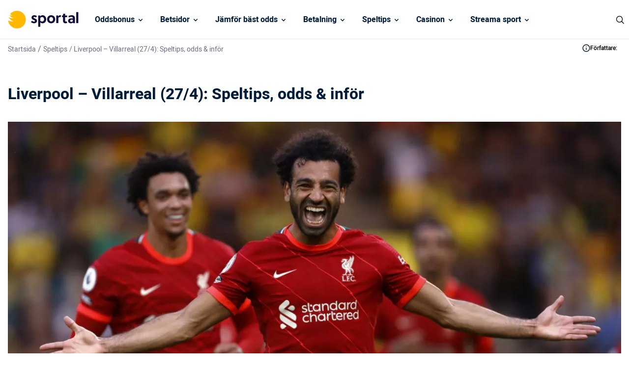

--- FILE ---
content_type: text/html; charset=UTF-8
request_url: https://www.sportal.se/speltips/liverpool-villarreal-27-4-speltips-odds-infor/
body_size: 16494
content:
<!DOCTYPE html> 
<html lang="sv" class="no-js no-svg"> 
<head>
<meta charset="UTF-8" />
<link rel="preload" href="/wp-content/themes/sportal.se-child/assets/sass/front/font/Heebo/Heebo-Regular.woff2" as="font" crossorigin="anonymous"> 
<link rel="preload" href="/wp-content/themes/sportal.se-child/assets/sass/front/font/Heebo/Heebo-Medium.woff2" as="font" crossorigin="anonymous"> 
<link rel="preload" href="/wp-content/themes/sportal.se-child/assets/sass/front/font/Heebo/Heebo-Bold.woff2" as="font" crossorigin="anonymous"> 
<link rel="preload" as="image" href="/wp-content/uploads/2022/04/liverpool-villarreal-speltips-odds-scaled.webp">
<script data-cfasync="false">if(navigator.userAgent.match(/MSIE|Internet Explorer/i)||navigator.userAgent.match(/Trident\/7\..*?rv:11/i)){var href=document.location.href;if(!href.match(/[?&]iebrowser/)){if(href.indexOf("?")==-1){if(href.indexOf("#")==-1){document.location.href=href+"?iebrowser=1"}else{document.location.href=href.replace("#","?iebrowser=1#")}}else{if(href.indexOf("#")==-1){document.location.href=href+"&iebrowser=1"}else{document.location.href=href.replace("#","&iebrowser=1#")}}}}</script>
<script data-cfasync="false">class FVMLoader{constructor(e){this.triggerEvents=e,this.eventOptions={passive:!0},this.userEventListener=this.triggerListener.bind(this),this.delayedScripts={normal:[],async:[],defer:[]},this.allJQueries=[]}_addUserInteractionListener(e){this.triggerEvents.forEach(t=>window.addEventListener(t,e.userEventListener,e.eventOptions))}_removeUserInteractionListener(e){this.triggerEvents.forEach(t=>window.removeEventListener(t,e.userEventListener,e.eventOptions))}triggerListener(){this._removeUserInteractionListener(this),"loading"===document.readyState?document.addEventListener("DOMContentLoaded",this._loadEverythingNow.bind(this)):this._loadEverythingNow()}async _loadEverythingNow(){this._runAllDelayedCSS(),this._delayEventListeners(),this._delayJQueryReady(this),this._handleDocumentWrite(),this._registerAllDelayedScripts(),await this._loadScriptsFromList(this.delayedScripts.normal),await this._loadScriptsFromList(this.delayedScripts.defer),await this._loadScriptsFromList(this.delayedScripts.async),await this._triggerDOMContentLoaded(),await this._triggerWindowLoad(),window.dispatchEvent(new Event("wpr-allScriptsLoaded"))}_registerAllDelayedScripts(){document.querySelectorAll("script[type=fvmdelay]").forEach(e=>{e.hasAttribute("src")?e.hasAttribute("async")&&!1!==e.async?this.delayedScripts.async.push(e):e.hasAttribute("defer")&&!1!==e.defer||"module"===e.getAttribute("data-type")?this.delayedScripts.defer.push(e):this.delayedScripts.normal.push(e):this.delayedScripts.normal.push(e)})}_runAllDelayedCSS(){document.querySelectorAll("link[rel=fvmdelay]").forEach(e=>{e.setAttribute("rel","stylesheet")})}async _transformScript(e){return await this._requestAnimFrame(),new Promise(t=>{const n=document.createElement("script");let r;[...e.attributes].forEach(e=>{let t=e.nodeName;"type"!==t&&("data-type"===t&&(t="type",r=e.nodeValue),n.setAttribute(t,e.nodeValue))}),e.hasAttribute("src")?(n.addEventListener("load",t),n.addEventListener("error",t)):(n.text=e.text,t()),e.parentNode.replaceChild(n,e)})}async _loadScriptsFromList(e){const t=e.shift();return t?(await this._transformScript(t),this._loadScriptsFromList(e)):Promise.resolve()}_delayEventListeners(){let e={};function t(t,n){!function(t){function n(n){return e[t].eventsToRewrite.indexOf(n)>=0?"wpr-"+n:n}e[t]||(e[t]={originalFunctions:{add:t.addEventListener,remove:t.removeEventListener},eventsToRewrite:[]},t.addEventListener=function(){arguments[0]=n(arguments[0]),e[t].originalFunctions.add.apply(t,arguments)},t.removeEventListener=function(){arguments[0]=n(arguments[0]),e[t].originalFunctions.remove.apply(t,arguments)})}(t),e[t].eventsToRewrite.push(n)}function n(e,t){let n=e[t];Object.defineProperty(e,t,{get:()=>n||function(){},set(r){e["wpr"+t]=n=r}})}t(document,"DOMContentLoaded"),t(window,"DOMContentLoaded"),t(window,"load"),t(window,"pageshow"),t(document,"readystatechange"),n(document,"onreadystatechange"),n(window,"onload"),n(window,"onpageshow")}_delayJQueryReady(e){let t=window.jQuery;Object.defineProperty(window,"jQuery",{get:()=>t,set(n){if(n&&n.fn&&!e.allJQueries.includes(n)){n.fn.ready=n.fn.init.prototype.ready=function(t){e.domReadyFired?t.bind(document)(n):document.addEventListener("DOMContentLoaded2",()=>t.bind(document)(n))};const t=n.fn.on;n.fn.on=n.fn.init.prototype.on=function(){if(this[0]===window){function e(e){return e.split(" ").map(e=>"load"===e||0===e.indexOf("load.")?"wpr-jquery-load":e).join(" ")}"string"==typeof arguments[0]||arguments[0]instanceof String?arguments[0]=e(arguments[0]):"object"==typeof arguments[0]&&Object.keys(arguments[0]).forEach(t=>{delete Object.assign(arguments[0],{[e(t)]:arguments[0][t]})[t]})}return t.apply(this,arguments),this},e.allJQueries.push(n)}t=n}})}async _triggerDOMContentLoaded(){this.domReadyFired=!0,await this._requestAnimFrame(),document.dispatchEvent(new Event("DOMContentLoaded2")),await this._requestAnimFrame(),window.dispatchEvent(new Event("DOMContentLoaded2")),await this._requestAnimFrame(),document.dispatchEvent(new Event("wpr-readystatechange")),await this._requestAnimFrame(),document.wpronreadystatechange&&document.wpronreadystatechange()}async _triggerWindowLoad(){await this._requestAnimFrame(),window.dispatchEvent(new Event("wpr-load")),await this._requestAnimFrame(),window.wpronload&&window.wpronload(),await this._requestAnimFrame(),this.allJQueries.forEach(e=>e(window).trigger("wpr-jquery-load")),window.dispatchEvent(new Event("wpr-pageshow")),await this._requestAnimFrame(),window.wpronpageshow&&window.wpronpageshow()}_handleDocumentWrite(){const e=new Map;document.write=document.writeln=function(t){const n=document.currentScript,r=document.createRange(),i=n.parentElement;let a=e.get(n);void 0===a&&(a=n.nextSibling,e.set(n,a));const s=document.createDocumentFragment();r.setStart(s,0),s.appendChild(r.createContextualFragment(t)),i.insertBefore(s,a)}}async _requestAnimFrame(){return new Promise(e=>requestAnimationFrame(e))}static run(){const e=new FVMLoader(["keydown","mousemove","touchmove","touchstart","touchend","wheel"]);e._addUserInteractionListener(e)}}FVMLoader.run();</script>
<title>Liverpool - Villarreal (27/4): Speltips, odds &amp; inför</title>
<meta http-equiv="X-UA-Compatible" content="IE=edge">
<meta name="format-detection" content="telephone=no">
<meta name="viewport" content="width=device-width, initial-scale=1.0">
<meta name="description" content="Ta del av speltips och odds till Liverpool - Villarreal. Hör våra tankar om matchen, se vårt tips och troliga startelvor inför semifinalen i Champions League."/>
<meta name="robots" content="follow, index, max-snippet:-1, max-video-preview:-1, max-image-preview:large"/>
<link rel="canonical" href="https://www.sportal.se/speltips/liverpool-villarreal-27-4-speltips-odds-infor/" />
<meta property="og:locale" content="sv_SE" />
<meta property="og:type" content="article" />
<meta property="og:title" content="Liverpool - Villarreal (27/4): Speltips, odds &amp; inför" />
<meta property="og:description" content="Ta del av speltips och odds till Liverpool - Villarreal. Hör våra tankar om matchen, se vårt tips och troliga startelvor inför semifinalen i Champions League." />
<meta property="og:url" content="https://www.sportal.se/speltips/liverpool-villarreal-27-4-speltips-odds-infor/" />
<meta property="og:site_name" content="Sportal" />
<meta property="og:updated_time" content="2023-02-20T10:04:13+01:00" />
<meta property="og:image" content="https://www.sportal.se/wp-content/uploads/2022/11/sportal-logo-og.jpg" />
<meta property="og:image:secure_url" content="https://www.sportal.se/wp-content/uploads/2022/11/sportal-logo-og.jpg" />
<meta property="og:image:width" content="1200" />
<meta property="og:image:height" content="630" />
<meta property="og:image:alt" content="Liverpool &#8211; Villarreal (27/4): Speltips, odds &amp; inför" />
<meta property="og:image:type" content="image/jpeg" />
<meta name="twitter:card" content="summary_large_image" />
<meta name="twitter:title" content="Liverpool - Villarreal (27/4): Speltips, odds &amp; inför" />
<meta name="twitter:description" content="Ta del av speltips och odds till Liverpool - Villarreal. Hör våra tankar om matchen, se vårt tips och troliga startelvor inför semifinalen i Champions League." />
<meta name="twitter:creator" content="@emilsandberg26" />
<meta name="twitter:image" content="https://www.sportal.se/wp-content/uploads/2022/11/sportal-logo-og.jpg" /> 
<link rel="icon" href="https://www.sportal.se/favicon.ico" sizes="32x32"> 
<style id='classic-theme-styles-inline-css' type='text/css' media="all">/*! This file is auto-generated */ .wp-block-button__link{color:#fff;background-color:#32373c;border-radius:9999px;box-shadow:none;text-decoration:none;padding:calc(.667em + 2px) calc(1.333em + 2px);font-size:1.125em}.wp-block-file__button{background:#32373c;color:#fff;text-decoration:none}</style> 
<style id='global-styles-inline-css' type='text/css' media="all">body{--wp--preset--color--black:#000000;--wp--preset--color--cyan-bluish-gray:#abb8c3;--wp--preset--color--white:#ffffff;--wp--preset--color--pale-pink:#f78da7;--wp--preset--color--vivid-red:#cf2e2e;--wp--preset--color--luminous-vivid-orange:#ff6900;--wp--preset--color--luminous-vivid-amber:#fcb900;--wp--preset--color--light-green-cyan:#7bdcb5;--wp--preset--color--vivid-green-cyan:#00d084;--wp--preset--color--pale-cyan-blue:#8ed1fc;--wp--preset--color--vivid-cyan-blue:#0693e3;--wp--preset--color--vivid-purple:#9b51e0;--wp--preset--gradient--vivid-cyan-blue-to-vivid-purple:linear-gradient(135deg,rgba(6,147,227,1) 0%,rgb(155,81,224) 100%);--wp--preset--gradient--light-green-cyan-to-vivid-green-cyan:linear-gradient(135deg,rgb(122,220,180) 0%,rgb(0,208,130) 100%);--wp--preset--gradient--luminous-vivid-amber-to-luminous-vivid-orange:linear-gradient(135deg,rgba(252,185,0,1) 0%,rgba(255,105,0,1) 100%);--wp--preset--gradient--luminous-vivid-orange-to-vivid-red:linear-gradient(135deg,rgba(255,105,0,1) 0%,rgb(207,46,46) 100%);--wp--preset--gradient--very-light-gray-to-cyan-bluish-gray:linear-gradient(135deg,rgb(238,238,238) 0%,rgb(169,184,195) 100%);--wp--preset--gradient--cool-to-warm-spectrum:linear-gradient(135deg,rgb(74,234,220) 0%,rgb(151,120,209) 20%,rgb(207,42,186) 40%,rgb(238,44,130) 60%,rgb(251,105,98) 80%,rgb(254,248,76) 100%);--wp--preset--gradient--blush-light-purple:linear-gradient(135deg,rgb(255,206,236) 0%,rgb(152,150,240) 100%);--wp--preset--gradient--blush-bordeaux:linear-gradient(135deg,rgb(254,205,165) 0%,rgb(254,45,45) 50%,rgb(107,0,62) 100%);--wp--preset--gradient--luminous-dusk:linear-gradient(135deg,rgb(255,203,112) 0%,rgb(199,81,192) 50%,rgb(65,88,208) 100%);--wp--preset--gradient--pale-ocean:linear-gradient(135deg,rgb(255,245,203) 0%,rgb(182,227,212) 50%,rgb(51,167,181) 100%);--wp--preset--gradient--electric-grass:linear-gradient(135deg,rgb(202,248,128) 0%,rgb(113,206,126) 100%);--wp--preset--gradient--midnight:linear-gradient(135deg,rgb(2,3,129) 0%,rgb(40,116,252) 100%);--wp--preset--font-size--small:13px;--wp--preset--font-size--medium:20px;--wp--preset--font-size--large:36px;--wp--preset--font-size--x-large:42px;--wp--preset--spacing--20:0.44rem;--wp--preset--spacing--30:0.67rem;--wp--preset--spacing--40:1rem;--wp--preset--spacing--50:1.5rem;--wp--preset--spacing--60:2.25rem;--wp--preset--spacing--70:3.38rem;--wp--preset--spacing--80:5.06rem;--wp--preset--shadow--natural:6px 6px 9px rgba(0, 0, 0, 0.2);--wp--preset--shadow--deep:12px 12px 50px rgba(0, 0, 0, 0.4);--wp--preset--shadow--sharp:6px 6px 0px rgba(0, 0, 0, 0.2);--wp--preset--shadow--outlined:6px 6px 0px -3px rgba(255, 255, 255, 1), 6px 6px rgba(0, 0, 0, 1);--wp--preset--shadow--crisp:6px 6px 0px rgba(0, 0, 0, 1)}:where(.is-layout-flex){gap:.5em}:where(.is-layout-grid){gap:.5em}body .is-layout-flow>.alignleft{float:left;margin-inline-start:0;margin-inline-end:2em}body .is-layout-flow>.alignright{float:right;margin-inline-start:2em;margin-inline-end:0}body .is-layout-flow>.aligncenter{margin-left:auto!important;margin-right:auto!important}body .is-layout-constrained>.alignleft{float:left;margin-inline-start:0;margin-inline-end:2em}body .is-layout-constrained>.alignright{float:right;margin-inline-start:2em;margin-inline-end:0}body .is-layout-constrained>.aligncenter{margin-left:auto!important;margin-right:auto!important}body .is-layout-constrained>:where(:not(.alignleft):not(.alignright):not(.alignfull)){max-width:var(--wp--style--global--content-size);margin-left:auto!important;margin-right:auto!important}body .is-layout-constrained>.alignwide{max-width:var(--wp--style--global--wide-size)}body .is-layout-flex{display:flex}body .is-layout-flex{flex-wrap:wrap;align-items:center}body .is-layout-flex>*{margin:0}body .is-layout-grid{display:grid}body .is-layout-grid>*{margin:0}:where(.wp-block-columns.is-layout-flex){gap:2em}:where(.wp-block-columns.is-layout-grid){gap:2em}:where(.wp-block-post-template.is-layout-flex){gap:1.25em}:where(.wp-block-post-template.is-layout-grid){gap:1.25em}.has-black-color{color:var(--wp--preset--color--black)!important}.has-cyan-bluish-gray-color{color:var(--wp--preset--color--cyan-bluish-gray)!important}.has-white-color{color:var(--wp--preset--color--white)!important}.has-pale-pink-color{color:var(--wp--preset--color--pale-pink)!important}.has-vivid-red-color{color:var(--wp--preset--color--vivid-red)!important}.has-luminous-vivid-orange-color{color:var(--wp--preset--color--luminous-vivid-orange)!important}.has-luminous-vivid-amber-color{color:var(--wp--preset--color--luminous-vivid-amber)!important}.has-light-green-cyan-color{color:var(--wp--preset--color--light-green-cyan)!important}.has-vivid-green-cyan-color{color:var(--wp--preset--color--vivid-green-cyan)!important}.has-pale-cyan-blue-color{color:var(--wp--preset--color--pale-cyan-blue)!important}.has-vivid-cyan-blue-color{color:var(--wp--preset--color--vivid-cyan-blue)!important}.has-vivid-purple-color{color:var(--wp--preset--color--vivid-purple)!important}.has-black-background-color{background-color:var(--wp--preset--color--black)!important}.has-cyan-bluish-gray-background-color{background-color:var(--wp--preset--color--cyan-bluish-gray)!important}.has-white-background-color{background-color:var(--wp--preset--color--white)!important}.has-pale-pink-background-color{background-color:var(--wp--preset--color--pale-pink)!important}.has-vivid-red-background-color{background-color:var(--wp--preset--color--vivid-red)!important}.has-luminous-vivid-orange-background-color{background-color:var(--wp--preset--color--luminous-vivid-orange)!important}.has-luminous-vivid-amber-background-color{background-color:var(--wp--preset--color--luminous-vivid-amber)!important}.has-light-green-cyan-background-color{background-color:var(--wp--preset--color--light-green-cyan)!important}.has-vivid-green-cyan-background-color{background-color:var(--wp--preset--color--vivid-green-cyan)!important}.has-pale-cyan-blue-background-color{background-color:var(--wp--preset--color--pale-cyan-blue)!important}.has-vivid-cyan-blue-background-color{background-color:var(--wp--preset--color--vivid-cyan-blue)!important}.has-vivid-purple-background-color{background-color:var(--wp--preset--color--vivid-purple)!important}.has-black-border-color{border-color:var(--wp--preset--color--black)!important}.has-cyan-bluish-gray-border-color{border-color:var(--wp--preset--color--cyan-bluish-gray)!important}.has-white-border-color{border-color:var(--wp--preset--color--white)!important}.has-pale-pink-border-color{border-color:var(--wp--preset--color--pale-pink)!important}.has-vivid-red-border-color{border-color:var(--wp--preset--color--vivid-red)!important}.has-luminous-vivid-orange-border-color{border-color:var(--wp--preset--color--luminous-vivid-orange)!important}.has-luminous-vivid-amber-border-color{border-color:var(--wp--preset--color--luminous-vivid-amber)!important}.has-light-green-cyan-border-color{border-color:var(--wp--preset--color--light-green-cyan)!important}.has-vivid-green-cyan-border-color{border-color:var(--wp--preset--color--vivid-green-cyan)!important}.has-pale-cyan-blue-border-color{border-color:var(--wp--preset--color--pale-cyan-blue)!important}.has-vivid-cyan-blue-border-color{border-color:var(--wp--preset--color--vivid-cyan-blue)!important}.has-vivid-purple-border-color{border-color:var(--wp--preset--color--vivid-purple)!important}.has-vivid-cyan-blue-to-vivid-purple-gradient-background{background:var(--wp--preset--gradient--vivid-cyan-blue-to-vivid-purple)!important}.has-light-green-cyan-to-vivid-green-cyan-gradient-background{background:var(--wp--preset--gradient--light-green-cyan-to-vivid-green-cyan)!important}.has-luminous-vivid-amber-to-luminous-vivid-orange-gradient-background{background:var(--wp--preset--gradient--luminous-vivid-amber-to-luminous-vivid-orange)!important}.has-luminous-vivid-orange-to-vivid-red-gradient-background{background:var(--wp--preset--gradient--luminous-vivid-orange-to-vivid-red)!important}.has-very-light-gray-to-cyan-bluish-gray-gradient-background{background:var(--wp--preset--gradient--very-light-gray-to-cyan-bluish-gray)!important}.has-cool-to-warm-spectrum-gradient-background{background:var(--wp--preset--gradient--cool-to-warm-spectrum)!important}.has-blush-light-purple-gradient-background{background:var(--wp--preset--gradient--blush-light-purple)!important}.has-blush-bordeaux-gradient-background{background:var(--wp--preset--gradient--blush-bordeaux)!important}.has-luminous-dusk-gradient-background{background:var(--wp--preset--gradient--luminous-dusk)!important}.has-pale-ocean-gradient-background{background:var(--wp--preset--gradient--pale-ocean)!important}.has-electric-grass-gradient-background{background:var(--wp--preset--gradient--electric-grass)!important}.has-midnight-gradient-background{background:var(--wp--preset--gradient--midnight)!important}.has-small-font-size{font-size:var(--wp--preset--font-size--small)!important}.has-medium-font-size{font-size:var(--wp--preset--font-size--medium)!important}.has-large-font-size{font-size:var(--wp--preset--font-size--large)!important}.has-x-large-font-size{font-size:var(--wp--preset--font-size--x-large)!important}.wp-block-navigation a:where(:not(.wp-element-button)){color:inherit}:where(.wp-block-post-template.is-layout-flex){gap:1.25em}:where(.wp-block-post-template.is-layout-grid){gap:1.25em}:where(.wp-block-columns.is-layout-flex){gap:2em}:where(.wp-block-columns.is-layout-grid){gap:2em}.wp-block-pullquote{font-size:1.5em;line-height:1.6}</style> 
<link rel='stylesheet' id='modular_front_style-css' href='https://www.sportal.se/wp-content/themes/sportal.se-child/assets/dist/parent/front.css?ver=2.4.8' type='text/css' media='all' /> 
<link rel='stylesheet' id='modular_child_front_style-css' href='https://www.sportal.se/wp-content/themes/sportal.se-child/assets/dist/child/front.css?ver=2.0.6' type='text/css' media='all' /> 
<script type="fvmdelay">
(function(w,d,s,l,i){w[l]=w[l]||[];w[l].push({'gtm.start':new Date().getTime(),event:'gtm.js'});var f=d.getElementsByTagName(s)[0],j=d.createElement(s),dl=l!='dataLayer'?'&l='+l:'';j.async=!0;j.src='https://www.googletagmanager.com/gtm.js?id='+i+dl;f.parentNode.insertBefore(j,f)})(window,document,'script','dataLayer','GTM-KWD9L4')
</script>
<script>(function(){var dbpr=100;if(Math.random()*100>100-dbpr){var d="dbbRum",w=window,o=document,a=addEventListener,scr=o.createElement("script");scr.async=!0;w[d]=w[d]||[];w[d].push(["presampling",dbpr]);["error","unhandledrejection"].forEach(function(t){a(t,function(e){w[d].push([t,e])});});scr.src="https://cdn.debugbear.com/XjKjonY9uFAH.js";o.head.appendChild(scr);}})()</script>
<script>window.onload = new function(){var hd = document.getElementsByTagName('head').item(0);var js = document.createElement('script'); js.setAttribute('language', 'javascript'); js.setAttribute('src', 'https://certify.gpwa.org/script/sportal.se/'); hd.appendChild(js); return false;}</script>
</head>
<body class="" data-tracking-page-type="Tip"> <div class="w-full h-20 border-b-[1px] border-white-100 bg-white-900 fixed top-0 z-30" data-x-data="navigation"> <div class="max-w-screen-xl h-20 flex flex-col xl:flex-row xl:items-center xl:justify-between px-4 xl:px-0 py-5 xl:py-0 mx-auto"> <div class="p-0 xl:p-4 flex flex-row items-center justify-between h-20"> <button type="button" aria-label="Mobile Menu Trigger" class="xl:hidden w-8 rounded-lg focus:outline-none focus:shadow-outline" data-x-bind="mobileMenuTrigger"> <img data-x-bind="mobileMenuClose" src="/wp-content/themes/sportal.se-child/assets/images/navbar/close.svg" alt="Logo" title="Logo" class="hidden w-6 h-6" loading="eager"> <img data-x-bind="mobileMenuOpen" src="/wp-content/themes/sportal.se-child/assets/images/navbar/hamburger-menu.svg" alt="Logo" title="Logo" class="hidden w-6 h-6" loading="eager"> </button> <a href="https://www.sportal.se"> <img src="/wp-content/themes/sportal.se-child/assets/images/sportal-logo.svg" alt="Logo" title="Logo" class="hidden xl:block h-[36px] object-cover w-[172px] object-contain" loading="eager"> <img src="/wp-content/themes/sportal.se-child/assets/images/sportal-logo.svg" alt="Logo" title="Logo" class="block xl:hidden h-[36px] object-cover w-[172px] object-contain" loading="eager"> </a> <div class="flex"> <div class="w-6 cursor-pointer block xl:hidden"> <img src="https://www.sportal.se/wp-content/uploads/2023/03/icons8-search.svg" alt="search" title="search" data-x-bind="searchTrigger" id="search-icon" loading="eager" class="ml-auto w-6 h-6"> </div> </div> </div> <nav class="overflow-auto xl:overflow-visible flex-col flex-grow pb-32 left-0 h-screen w-full absolute top-[75px] border-b-[1px] border-white-100 xl:static xl:h-20 bg-black-100 xl:bg-white-900 xl:pb-0 xl:flex xl:flex-row hidden" data-x-bind="navigation"> <div class="block xl:block relative xl:h-[80px]" data-x-bind='dropDown'> <div class="z-0 xl:hover:bg-orange-900 text-white-900 flex flex-row relative items-center w-full p-4 text-2xl font-semibold text-left xl:bg-white-900 xl:h-[80px] xl:border-b-[1px] xl:border-b-white-100 xl:w-auto xl:mt-0"> <a href="https://www.sportal.se/oddsbonusar/" class="text-base text-white-900 xl:text-black-100 font-semibold">Oddsbonus</a> <svg fill="currentColor" viewBox="0 0 20 20" class="inline w-4 ml-auto text-white-900 xl:text-black-100 xl:ml-1 h-4 mt-[2px] transition-transform duration-200 transform"><path fill-rule="evenodd" d="M5.293 7.293a1 1 0 011.414 0L10 10.586l3.293-3.293a1 1 0 111.414 1.414l-4 4a1 1 0 01-1.414 0l-4-4a1 1 0 010-1.414z" clip-rule="evenodd"></path></svg> </div> <div class="z-10 xl:absolute left-0 w-full origin-top-left xl:w-48 bg-white-700 hidden"> <div class="lg:bg-white-700"> <a class="break-normal block transition-all pl-8 pr-4 xl:px-4 py-4 text-base text-black-900 font-semibold lg:mt-0 hover:border-l-4 hover:border-l-orange-900 border-b border-b-white-100 xl:border-0" href="https://www.sportal.se/oddsbonusar/utan-omsattningskrav/">Betting utan omsättningskrav</a> <a class="break-normal block transition-all pl-8 pr-4 xl:px-4 py-4 text-base text-black-900 font-semibold lg:mt-0 hover:border-l-4 hover:border-l-orange-900 border-b border-b-white-100 xl:border-0" href="https://www.sportal.se/oddsbonusar/free-bets-riskfria-spel/">Free bets</a> <a class="break-normal block transition-all pl-8 pr-4 xl:px-4 py-4 text-base text-black-900 font-semibold lg:mt-0 hover:border-l-4 hover:border-l-orange-900 border-b border-b-white-100 xl:border-0" href="https://www.sportal.se/oddsbonusar/oddsboost/">Oddsboost</a> <a class="break-normal block transition-all pl-8 pr-4 xl:px-4 py-4 text-base text-black-900 font-semibold lg:mt-0 hover:border-l-4 hover:border-l-orange-900 border-b border-b-white-100 xl:border-0" href="https://www.sportal.se/oddsbonusar/bonuskod/">Betting Bonuskod</a> </div> </div> </div> <div class="block xl:block relative xl:h-[80px]" data-x-bind='dropDown'> <div class="z-0 xl:hover:bg-orange-900 text-white-900 flex flex-row relative items-center w-full p-4 text-2xl font-semibold text-left xl:bg-white-900 xl:h-[80px] xl:border-b-[1px] xl:border-b-white-100 xl:w-auto xl:mt-0"> <a href="/betsidor/" class="text-base text-white-900 xl:text-black-100 font-semibold">Betsidor </a> <svg fill="currentColor" viewBox="0 0 20 20" class="inline w-4 ml-auto text-white-900 xl:text-black-100 xl:ml-1 h-4 mt-[2px] transition-transform duration-200 transform"><path fill-rule="evenodd" d="M5.293 7.293a1 1 0 011.414 0L10 10.586l3.293-3.293a1 1 0 111.414 1.414l-4 4a1 1 0 01-1.414 0l-4-4a1 1 0 010-1.414z" clip-rule="evenodd"></path></svg> </div> <div class="z-10 xl:absolute left-0 w-full origin-top-left xl:w-48 bg-white-700 hidden"> <div class="lg:bg-white-700"> <a class="break-normal block transition-all pl-8 pr-4 xl:px-4 py-4 text-base text-black-900 font-semibold lg:mt-0 hover:border-l-4 hover:border-l-orange-900 border-b border-b-white-100 xl:border-0" href="https://www.sportal.se/utan-konto-registrering/">Betting utan konto</a> <a class="break-normal block transition-all pl-8 pr-4 xl:px-4 py-4 text-base text-black-900 font-semibold lg:mt-0 hover:border-l-4 hover:border-l-orange-900 border-b border-b-white-100 xl:border-0" href="https://www.sportal.se/snabba-uttag/">Betting med snabba uttag</a> <a class="break-normal block transition-all pl-8 pr-4 xl:px-4 py-4 text-base text-black-900 font-semibold lg:mt-0 hover:border-l-4 hover:border-l-orange-900 border-b border-b-white-100 xl:border-0" href="https://www.sportal.se/live-betting/">Live Betting</a> <a class="break-normal block transition-all pl-8 pr-4 xl:px-4 py-4 text-base text-black-900 font-semibold lg:mt-0 hover:border-l-4 hover:border-l-orange-900 border-b border-b-white-100 xl:border-0" href="https://www.sportal.se/utlandska-bettingsidor/">Utländska bettingsidor & utan licens</a> <a class="break-normal block transition-all pl-8 pr-4 xl:px-4 py-4 text-base text-black-900 font-semibold lg:mt-0 hover:border-l-4 hover:border-l-orange-900 border-b border-b-white-100 xl:border-0" href="https://www.sportal.se/skattefria-spelbolag/">Spelbolag utan skatt</a> <a class="break-normal block transition-all pl-8 pr-4 xl:px-4 py-4 text-base text-black-900 font-semibold lg:mt-0 hover:border-l-4 hover:border-l-orange-900 border-b border-b-white-100 xl:border-0" href="https://www.sportal.se/stanga-spel-cash-out/">Bettingsidor med Cash out</a> <a class="break-normal block transition-all pl-8 pr-4 xl:px-4 py-4 text-base text-black-900 font-semibold lg:mt-0 hover:border-l-4 hover:border-l-orange-900 border-b border-b-white-100 xl:border-0" href="https://www.sportal.se/lag-insattning/">Bettingsidor med låg insättning</a> <a class="break-normal block transition-all pl-8 pr-4 xl:px-4 py-4 text-base text-black-900 font-semibold lg:mt-0 hover:border-l-4 hover:border-l-orange-900 border-b border-b-white-100 xl:border-0" href="https://www.sportal.se/bet-builder/">Bet builder</a> <a class="break-normal block transition-all pl-8 pr-4 xl:px-4 py-4 text-base text-black-900 font-semibold lg:mt-0 hover:border-l-4 hover:border-l-orange-900 border-b border-b-white-100 xl:border-0" href="https://www.sportal.se/betting-appar-mobil/">Bästa betting appen</a> </div> </div> </div> <div class="block xl:block relative xl:h-[80px]" data-x-bind='dropDown'> <div class="z-0 xl:hover:bg-orange-900 text-white-900 flex flex-row relative items-center w-full p-4 text-2xl font-semibold text-left xl:bg-white-900 xl:h-[80px] xl:border-b-[1px] xl:border-b-white-100 xl:w-auto xl:mt-0"> <a href="https://www.sportal.se/odds/" class="text-base text-white-900 xl:text-black-100 font-semibold">Jämför bäst odds</a> <svg fill="currentColor" viewBox="0 0 20 20" class="inline w-4 ml-auto text-white-900 xl:text-black-100 xl:ml-1 h-4 mt-[2px] transition-transform duration-200 transform"><path fill-rule="evenodd" d="M5.293 7.293a1 1 0 011.414 0L10 10.586l3.293-3.293a1 1 0 111.414 1.414l-4 4a1 1 0 01-1.414 0l-4-4a1 1 0 010-1.414z" clip-rule="evenodd"></path></svg> </div> <div class="z-10 xl:absolute left-0 w-full origin-top-left xl:w-48 bg-white-700 hidden"> <div class="lg:bg-white-700"> <a class="break-normal block transition-all pl-8 pr-4 xl:px-4 py-4 text-base text-black-900 font-semibold lg:mt-0 hover:border-l-4 hover:border-l-orange-900 border-b border-b-white-100 xl:border-0" href="https://www.sportal.se/odds/fotboll/">Fotboll odds</a> <a class="break-normal block transition-all pl-8 pr-4 xl:px-4 py-4 text-base text-black-900 font-semibold lg:mt-0 hover:border-l-4 hover:border-l-orange-900 border-b border-b-white-100 xl:border-0" href="https://www.sportal.se/odds/skidskytte/">Skidskytte odds</a> <a class="break-normal block transition-all pl-8 pr-4 xl:px-4 py-4 text-base text-black-900 font-semibold lg:mt-0 hover:border-l-4 hover:border-l-orange-900 border-b border-b-white-100 xl:border-0" href="https://www.sportal.se/odds/skidor/">Skidor odds</a> <div class="xl:block relative inner-dropdown" data-x-bind='dropDown'> <div class="third-tier-nav-button z-0 flex flex-row items-center w-full transition-all xl:hover:border-l-4 xl:hover:border-l-orange-900 flex pl-8 pr-4 py-4 xl:p-4 text-2xl font-semibold text-left bg-transparent lg:mt-0 border-b border-b-white-100 xl:border-0"> <a href="https://www.sportal.se/odds/hockey/" class="text-base font-semibold text-black-900">Hockey odds</a> <svg fill="currentColor" viewBox="0 0 20 20" class="inline ml-auto xl:-rotate-90 min-w-[16px] w-4 h-4 mt-1 transition-transform duration-200 transform lg:-mt-1"> <path fill-rule="evenodd" d="M5.293 7.293a1 1 0 011.414 0L10 10.586l3.293-3.293a1 1 0 111.414 1.414l-4 4a1 1 0 01-1.414 0l-4-4a1 1 0 010-1.414z" clip-rule="evenodd"></path> </svg> </div> <div class="z-10 w-full origin-top-right top-0 xl:w-48 xl:absolute xl:left-full hidden"> <div class="bg-white-700"> <a class="block font-semibold transition-all hover:border-l-4 hover:border-l-orange-900 pl-12 pr-4 py-4 xl:p-4 text-base text-black-900 lg:mt-0 border-b border-b-white-100 xl:border-0" href="https://www.sportal.se/ishockey/vem-vinner-nhl-2024-25-odds-speltips/">NHL odds & vinnare</a> <a class="block font-semibold transition-all hover:border-l-4 hover:border-l-orange-900 pl-12 pr-4 py-4 xl:p-4 text-base text-black-900 lg:mt-0 border-b border-b-white-100 xl:border-0" href="https://www.sportal.se/odds/hockey/vm/">Ishockey VM odds & vinnare</a> </div> </div> </div> <a class="break-normal block transition-all pl-8 pr-4 xl:px-4 py-4 text-base text-black-900 font-semibold lg:mt-0 hover:border-l-4 hover:border-l-orange-900 border-b border-b-white-100 xl:border-0" href="https://www.sportal.se/odds/ufc-mma/">UFC odds</a> <a class="break-normal block transition-all pl-8 pr-4 xl:px-4 py-4 text-base text-black-900 font-semibold lg:mt-0 hover:border-l-4 hover:border-l-orange-900 border-b border-b-white-100 xl:border-0" href="https://www.sportal.se/odds/transfers/">Transfer & övergångar odds</a> <a class="break-normal block transition-all pl-8 pr-4 xl:px-4 py-4 text-base text-black-900 font-semibold lg:mt-0 hover:border-l-4 hover:border-l-orange-900 border-b border-b-white-100 xl:border-0" href="https://www.sportal.se/arbitrage-sure-bets/">Sure bets & Abritrage</a> <a class="break-normal block transition-all pl-8 pr-4 xl:px-4 py-4 text-base text-black-900 font-semibold lg:mt-0 hover:border-l-4 hover:border-l-orange-900 border-b border-b-white-100 xl:border-0" href="https://www.sportal.se/guider/overodds/">Överodds</a> </div> </div> </div> <div class="block xl:block relative xl:h-[80px]" data-x-bind='dropDown'> <div class="z-0 xl:hover:bg-orange-900 text-white-900 flex flex-row relative items-center w-full p-4 text-2xl font-semibold text-left xl:bg-white-900 xl:h-[80px] xl:border-b-[1px] xl:border-b-white-100 xl:w-auto xl:mt-0"> <a href="https://www.sportal.se/betalningsmetoder/" class="text-base text-white-900 xl:text-black-100 font-semibold">Betalning</a> <svg fill="currentColor" viewBox="0 0 20 20" class="inline w-4 ml-auto text-white-900 xl:text-black-100 xl:ml-1 h-4 mt-[2px] transition-transform duration-200 transform"><path fill-rule="evenodd" d="M5.293 7.293a1 1 0 011.414 0L10 10.586l3.293-3.293a1 1 0 111.414 1.414l-4 4a1 1 0 01-1.414 0l-4-4a1 1 0 010-1.414z" clip-rule="evenodd"></path></svg> </div> <div class="z-10 xl:fixed right-0 w-full origin-top-right overflow-auto max-h-72 xl:max-h-[100%] hidden"> <div class="xl:overflow-y-auto xl:max-h-screen xl:pb-28"> <div class="bg-white-700 shadow grid xl:grid-cols-4 xl:gap-4 xl:p-4 xl:px-8 overflow-y-auto"> <a class="flex items-center block text-md pl-8 pr-4 py-4 xl:p-4 xl:border xl:border-black-10 transition duration-150 text-black-900 font-semibold hover:border-l-4 hover:border-l-orange-900 bg-white-700 xl:bg-white-900 border-b border-b-white-100 xl:border-0" href="https://www.sportal.se/betalningsmetoder/"> Alla betalningsmetoder </a> <a class="flex items-center block text-md pl-8 pr-4 py-4 xl:p-4 xl:border xl:border-black-10 transition duration-150 text-black-900 font-semibold hover:border-l-4 hover:border-l-orange-900 bg-white-700 xl:bg-white-900 border-b border-b-white-100 xl:border-0" href="https://www.sportal.se/betalningsmetoder/swish/"> Bettingsidor med Swish </a> <a class="flex items-center block text-md pl-8 pr-4 py-4 xl:p-4 xl:border xl:border-black-10 transition duration-150 text-black-900 font-semibold hover:border-l-4 hover:border-l-orange-900 bg-white-700 xl:bg-white-900 border-b border-b-white-100 xl:border-0" href="https://www.sportal.se/betalningsmetoder/paypal/"> Bettingsidor med Paypal </a> <a class="flex items-center block text-md pl-8 pr-4 py-4 xl:p-4 xl:border xl:border-black-10 transition duration-150 text-black-900 font-semibold hover:border-l-4 hover:border-l-orange-900 bg-white-700 xl:bg-white-900 border-b border-b-white-100 xl:border-0" href="https://www.sportal.se/betalningsmetoder/paysafecard/"> Bettingsidor med Paysafecard </a> <a class="flex items-center block text-md pl-8 pr-4 py-4 xl:p-4 xl:border xl:border-black-10 transition duration-150 text-black-900 font-semibold hover:border-l-4 hover:border-l-orange-900 bg-white-700 xl:bg-white-900 border-b border-b-white-100 xl:border-0" href="https://www.sportal.se/betalningsmetoder/trustly/"> Bettingsidor med Trustly </a> <a class="flex items-center block text-md pl-8 pr-4 py-4 xl:p-4 xl:border xl:border-black-10 transition duration-150 text-black-900 font-semibold hover:border-l-4 hover:border-l-orange-900 bg-white-700 xl:bg-white-900 border-b border-b-white-100 xl:border-0" href="https://www.sportal.se/betalningsmetoder/skrill/"> Bettingsidor med Skrill </a> <a class="flex items-center block text-md pl-8 pr-4 py-4 xl:p-4 xl:border xl:border-black-10 transition duration-150 text-black-900 font-semibold hover:border-l-4 hover:border-l-orange-900 bg-white-700 xl:bg-white-900 border-b border-b-white-100 xl:border-0" href="https://www.sportal.se/betalningsmetoder/siru-mobile/"> Bettingsidor med Siru Mobile </a> <a class="flex items-center block text-md pl-8 pr-4 py-4 xl:p-4 xl:border xl:border-black-10 transition duration-150 text-black-900 font-semibold hover:border-l-4 hover:border-l-orange-900 bg-white-700 xl:bg-white-900 border-b border-b-white-100 xl:border-0" href="https://www.sportal.se/betalningsmetoder/freja-eid/"> Bettingsidor med Freja eID </a> <a class="flex items-center block text-md pl-8 pr-4 py-4 xl:p-4 xl:border xl:border-black-10 transition duration-150 text-black-900 font-semibold hover:border-l-4 hover:border-l-orange-900 bg-white-700 xl:bg-white-900 border-b border-b-white-100 xl:border-0" href="https://www.sportal.se/betalningsmetoder/bankid/"> Bettingsidor med BankID </a> </div> </div> </div> </div> <div class="block xl:block relative xl:h-[80px]" data-x-bind='dropDown'> <div class="z-0 xl:hover:bg-orange-900 text-white-900 flex flex-row relative items-center w-full p-4 text-2xl font-semibold text-left xl:bg-white-900 xl:h-[80px] xl:border-b-[1px] xl:border-b-white-100 xl:w-auto xl:mt-0"> <a href="https://www.sportal.se/speltips/" class="text-base text-white-900 xl:text-black-100 font-semibold">Speltips</a> <svg fill="currentColor" viewBox="0 0 20 20" class="inline w-4 ml-auto text-white-900 xl:text-black-100 xl:ml-1 h-4 mt-[2px] transition-transform duration-200 transform"><path fill-rule="evenodd" d="M5.293 7.293a1 1 0 011.414 0L10 10.586l3.293-3.293a1 1 0 111.414 1.414l-4 4a1 1 0 01-1.414 0l-4-4a1 1 0 010-1.414z" clip-rule="evenodd"></path></svg> </div> <div class="z-10 xl:absolute left-0 w-full origin-top-left xl:w-48 bg-white-700 hidden"> <div class="lg:bg-white-700"> <a class="break-normal block transition-all pl-8 pr-4 xl:px-4 py-4 text-base text-black-900 font-semibold lg:mt-0 hover:border-l-4 hover:border-l-orange-900 border-b border-b-white-100 xl:border-0" href="https://www.sportal.se/allsvenskan/">Speltips Allsvenskan</a> <a class="break-normal block transition-all pl-8 pr-4 xl:px-4 py-4 text-base text-black-900 font-semibold lg:mt-0 hover:border-l-4 hover:border-l-orange-900 border-b border-b-white-100 xl:border-0" href="https://www.sportal.se/champions-league/">Speltips Champions League</a> <a class="break-normal block transition-all pl-8 pr-4 xl:px-4 py-4 text-base text-black-900 font-semibold lg:mt-0 hover:border-l-4 hover:border-l-orange-900 border-b border-b-white-100 xl:border-0" href="https://www.sportal.se/premier-league/">Speltips Premier League</a> <a class="break-normal block transition-all pl-8 pr-4 xl:px-4 py-4 text-base text-black-900 font-semibold lg:mt-0 hover:border-l-4 hover:border-l-orange-900 border-b border-b-white-100 xl:border-0" href="https://www.sportal.se/la-liga/">Speltips La Liga</a> <a class="break-normal block transition-all pl-8 pr-4 xl:px-4 py-4 text-base text-black-900 font-semibold lg:mt-0 hover:border-l-4 hover:border-l-orange-900 border-b border-b-white-100 xl:border-0" href="https://www.sportal.se/serie-a/">Speltips Serie A</a> <a class="break-normal block transition-all pl-8 pr-4 xl:px-4 py-4 text-base text-black-900 font-semibold lg:mt-0 hover:border-l-4 hover:border-l-orange-900 border-b border-b-white-100 xl:border-0" href="https://www.sportal.se/bundesliga/">Speltips Bundesliga</a> </div> </div> </div> <div class="block xl:block relative xl:h-[80px]" data-x-bind='dropDown'> <div class="z-0 xl:hover:bg-orange-900 text-white-900 flex flex-row relative items-center w-full p-4 text-2xl font-semibold text-left xl:bg-white-900 xl:h-[80px] xl:border-b-[1px] xl:border-b-white-100 xl:w-auto xl:mt-0"> <a href="https://www.sportal.se/casino/" class="text-base text-white-900 xl:text-black-100 font-semibold">Casinon</a> <svg fill="currentColor" viewBox="0 0 20 20" class="inline w-4 ml-auto text-white-900 xl:text-black-100 xl:ml-1 h-4 mt-[2px] transition-transform duration-200 transform"><path fill-rule="evenodd" d="M5.293 7.293a1 1 0 011.414 0L10 10.586l3.293-3.293a1 1 0 111.414 1.414l-4 4a1 1 0 01-1.414 0l-4-4a1 1 0 010-1.414z" clip-rule="evenodd"></path></svg> </div> <div class="z-10 xl:absolute left-0 w-full origin-top-left xl:w-48 bg-white-700 hidden"> <div class="lg:bg-white-700"> <a class="break-normal block transition-all pl-8 pr-4 xl:px-4 py-4 text-base text-black-900 font-semibold lg:mt-0 hover:border-l-4 hover:border-l-orange-900 border-b border-b-white-100 xl:border-0" href="https://www.sportal.se/casino/free-spins/">Free Spins</a> <a class="break-normal block transition-all pl-8 pr-4 xl:px-4 py-4 text-base text-black-900 font-semibold lg:mt-0 hover:border-l-4 hover:border-l-orange-900 border-b border-b-white-100 xl:border-0" href="https://www.sportal.se/casino-bonusar/">Casinobonusar</a> <a class="break-normal block transition-all pl-8 pr-4 xl:px-4 py-4 text-base text-black-900 font-semibold lg:mt-0 hover:border-l-4 hover:border-l-orange-900 border-b border-b-white-100 xl:border-0" href="https://www.sportal.se/casino/swish/">Swish casinon</a> <a class="break-normal block transition-all pl-8 pr-4 xl:px-4 py-4 text-base text-black-900 font-semibold lg:mt-0 hover:border-l-4 hover:border-l-orange-900 border-b border-b-white-100 xl:border-0" href="https://www.sportal.se/nya-spelbolag/">Nya casinon</a> <a class="break-normal block transition-all pl-8 pr-4 xl:px-4 py-4 text-base text-black-900 font-semibold lg:mt-0 hover:border-l-4 hover:border-l-orange-900 border-b border-b-white-100 xl:border-0" href="https://www.sportal.se/casino/casinospel/">Bästa & roligast casinospel</a> <a class="break-normal block transition-all pl-8 pr-4 xl:px-4 py-4 text-base text-black-900 font-semibold lg:mt-0 hover:border-l-4 hover:border-l-orange-900 border-b border-b-white-100 xl:border-0" href="https://www.sportal.se/casino/casinon-med-bast-vinstchans-rtp/">Casino med bäst RTP & vinstchans</a> <a class="break-normal block transition-all pl-8 pr-4 xl:px-4 py-4 text-base text-black-900 font-semibold lg:mt-0 hover:border-l-4 hover:border-l-orange-900 border-b border-b-white-100 xl:border-0" href="https://www.sportal.se/casino/hur-vinner-man-pa-casino-guide-strategi/">Så vinner du pengar på casino (Guide)</a> <a class="break-normal block transition-all pl-8 pr-4 xl:px-4 py-4 text-base text-black-900 font-semibold lg:mt-0 hover:border-l-4 hover:border-l-orange-900 border-b border-b-white-100 xl:border-0" href="https://www.sportal.se/casino/spelutvecklare/">Spelutvecklare hos casinon</a> </div> </div> </div> <div class="block xl:block relative xl:h-[80px]" data-x-bind='dropDown'> <div class="z-0 xl:hover:bg-orange-900 text-white-900 flex flex-row relative items-center w-full p-4 text-2xl font-semibold text-left xl:bg-white-900 xl:h-[80px] xl:border-b-[1px] xl:border-b-white-100 xl:w-auto xl:mt-0"> <a href="https://www.sportal.se/streams/" class="text-base text-white-900 xl:text-black-100 font-semibold">Streama sport</a> <svg fill="currentColor" viewBox="0 0 20 20" class="inline w-4 ml-auto text-white-900 xl:text-black-100 xl:ml-1 h-4 mt-[2px] transition-transform duration-200 transform"><path fill-rule="evenodd" d="M5.293 7.293a1 1 0 011.414 0L10 10.586l3.293-3.293a1 1 0 111.414 1.414l-4 4a1 1 0 01-1.414 0l-4-4a1 1 0 010-1.414z" clip-rule="evenodd"></path></svg> </div> <div class="z-10 xl:absolute left-0 w-full origin-top-left xl:w-48 bg-white-700 hidden"> <div class="lg:bg-white-700"> <div class="xl:block relative inner-dropdown" data-x-bind='dropDown'> <div class="third-tier-nav-button z-0 flex flex-row items-center w-full transition-all xl:hover:border-l-4 xl:hover:border-l-orange-900 flex pl-8 pr-4 py-4 xl:p-4 text-2xl font-semibold text-left bg-transparent lg:mt-0 border-b border-b-white-100 xl:border-0"> <a href="https://www.sportal.se/streams/fotboll/" class="text-base font-semibold text-black-900">Streama fotboll</a> <svg fill="currentColor" viewBox="0 0 20 20" class="inline ml-auto xl:-rotate-90 min-w-[16px] w-4 h-4 mt-1 transition-transform duration-200 transform lg:-mt-1"> <path fill-rule="evenodd" d="M5.293 7.293a1 1 0 011.414 0L10 10.586l3.293-3.293a1 1 0 111.414 1.414l-4 4a1 1 0 01-1.414 0l-4-4a1 1 0 010-1.414z" clip-rule="evenodd"></path> </svg> </div> <div class="third-tier-nav z-10 w-full origin-top-right top-0 xl:w-48 xl:absolute xl:left-full hidden"> <div class="bg-white-700"> <a class="block font-semibold transition-all hover:border-l-4 hover:border-l-orange-900 pl-12 pr-4 py-4 xl:p-4 text-base text-black-900 lg:mt-0 border-b border-b-white-100 xl:border-0" href="https://www.sportal.se/streams/allsvenskan/">Streama Allsvenskan</a> <a class="block font-semibold transition-all hover:border-l-4 hover:border-l-orange-900 pl-12 pr-4 py-4 xl:p-4 text-base text-black-900 lg:mt-0 border-b border-b-white-100 xl:border-0" href="https://www.sportal.se/streams/superettan/">Streama Superettan</a> <a class="block font-semibold transition-all hover:border-l-4 hover:border-l-orange-900 pl-12 pr-4 py-4 xl:p-4 text-base text-black-900 lg:mt-0 border-b border-b-white-100 xl:border-0" href="https://www.sportal.se/streams/premier-league/">Streama Premier League</a> <a class="block font-semibold transition-all hover:border-l-4 hover:border-l-orange-900 pl-12 pr-4 py-4 xl:p-4 text-base text-black-900 lg:mt-0 border-b border-b-white-100 xl:border-0" href="https://www.sportal.se/streams/la-liga/">Streama La Liga</a> <a class="block font-semibold transition-all hover:border-l-4 hover:border-l-orange-900 pl-12 pr-4 py-4 xl:p-4 text-base text-black-900 lg:mt-0 border-b border-b-white-100 xl:border-0" href="https://www.sportal.se/streams/serie-a/">Streama Serie A</a> <a class="block font-semibold transition-all hover:border-l-4 hover:border-l-orange-900 pl-12 pr-4 py-4 xl:p-4 text-base text-black-900 lg:mt-0 border-b border-b-white-100 xl:border-0" href="https://www.sportal.se/streams/bundesliga/">Streama Bundesliga</a> <a class="block font-semibold transition-all hover:border-l-4 hover:border-l-orange-900 pl-12 pr-4 py-4 xl:p-4 text-base text-black-900 lg:mt-0 border-b border-b-white-100 xl:border-0" href="https://www.sportal.se/streams/champions-league/">Streama Champions League</a> <a class="block font-semibold transition-all hover:border-l-4 hover:border-l-orange-900 pl-12 pr-4 py-4 xl:p-4 text-base text-black-900 lg:mt-0 border-b border-b-white-100 xl:border-0" href="https://www.sportal.se/streams/fotboll/em/">Streama Dam EM 2025</a> </div> </div> </div> <div class="xl:block relative inner-dropdown" data-x-bind='dropDown'> <div class="third-tier-nav-button z-0 flex flex-row items-center w-full transition-all xl:hover:border-l-4 xl:hover:border-l-orange-900 flex pl-8 pr-4 py-4 xl:p-4 text-2xl font-semibold text-left bg-transparent lg:mt-0 border-b border-b-white-100 xl:border-0"> <a href="https://www.sportal.se/streams/hockey/" class="text-base font-semibold text-black-900">Streama hockey</a> <svg fill="currentColor" viewBox="0 0 20 20" class="inline ml-auto xl:-rotate-90 min-w-[16px] w-4 h-4 mt-1 transition-transform duration-200 transform lg:-mt-1"> <path fill-rule="evenodd" d="M5.293 7.293a1 1 0 011.414 0L10 10.586l3.293-3.293a1 1 0 111.414 1.414l-4 4a1 1 0 01-1.414 0l-4-4a1 1 0 010-1.414z" clip-rule="evenodd"></path> </svg> </div> <div class="third-tier-nav z-10 w-full origin-top-right top-0 xl:w-48 xl:absolute xl:left-full hidden"> <div class="bg-white-700"> <a class="block font-semibold transition-all hover:border-l-4 hover:border-l-orange-900 pl-12 pr-4 py-4 xl:p-4 text-base text-black-900 lg:mt-0 border-b border-b-white-100 xl:border-0" href="https://www.sportal.se/blog/streama-hockey-vm-2025-se-live-stream-tv/">Streama Hockey VM 2025</a> </div> </div> </div> <a class="break-normal block transition-all pl-8 pr-4 xl:px-4 py-4 text-base text-black-900 font-semibold lg:mt-0 hover:border-l-4 hover:border-l-orange-900 border-b border-b-white-100 xl:border-0" href="https://www.sportal.se/streams/tennis/">Streama tennis</a> <a class="break-normal block transition-all pl-8 pr-4 xl:px-4 py-4 text-base text-black-900 font-semibold lg:mt-0 hover:border-l-4 hover:border-l-orange-900 border-b border-b-white-100 xl:border-0" href="https://www.sportal.se/streams/handboll/">Streama handboll</a> <a class="break-normal block transition-all pl-8 pr-4 xl:px-4 py-4 text-base text-black-900 font-semibold lg:mt-0 hover:border-l-4 hover:border-l-orange-900 border-b border-b-white-100 xl:border-0" href="https://www.sportal.se/streams/skidor-langdskidor/">Streama längdskidor</a> </div> </div> </div> </nav> <div data-x-bind="searchTrigger" class="w-6 cursor-pointer hidden xl:block mr-2"> <img loading="lazy" src="https://www.sportal.se/wp-content/uploads/2023/03/icons8-search.svg" alt="search" title="search" id="search-icon-1" class="w-[21px] h-[21px]"> </div> </div> <div class="w-full fixed hidden top-0 left-0 h-screen z-40 before:absolute before:top-0 before:left-0 before:w-full before:h-full before:bg-white-100 before:opacity-75 xl:px-4" data-x-bind="searchBar" id="parent-search-div"> <div class="xl:w-full max-w-screen-xl mx-4 xl:mx-auto bg-white-700 opacity-100 z-30 relative mt-14 px-4 rounded-t-lg shadow-xl"> <div class="w-full search-bar xl:px-0 flex flex-row items-center py-5"> <img loading="lazy" class="mr-6" src="https://www.sportal.se/wp-content/uploads/2023/03/icons8-search.svg" title="search" alt="search"> <form method="POST" role="search" action="https://www.sportal.se/s/" class="ring-0 ring-transparent w-full m-0" id="search-box" autocomplete="off"> <input type="text" aria-label="Search" placeholder="Sök..." name="search_query" class="bg-white-700 appearance-none outline-none w-full" id="search-input"> </form> <button class="bg-white-100 flex justify-center cursor-pointer items-center rounded-lg p-2 px-4" id="clear-input-button" > <span class="text-xs mr-1 font-bold text-black-600">RENSA</span> <img loading="lazy" src="/wp-content/themes/sportal.se/assets/images/backspace.png" alt="close" title="close" class="ml-auto cursor-pointer"> </button> </div> <div id="search-results" style="display:none;" class="bg-white-700 opacity-100 lg:p-4 rounded-b-lg shadow-xl absolute w-full z-50 left-0 max-h-[300px] overflow-x-auto"> <img id="loading-image" loading="lazy" src="/wp-content/themes/sportal.se/assets/images/ajax-loader.gif" alt="Loading" style="display:none;" class="w-36 my-0 mx-auto"> <div id="results-container" class="p-4"></div> </div> </div> </div> </div> <div class="mt-[5rem] justify-between max-w-[1280px] mx-auto flex max-w-screen-xl mx-auto flex-col md:flex-row py-2"> <div class="breadcrumb-container px-4"> <span class="breadcrumb-home"> <a class="text-blue-75 p-0 m-0 text-sm" href="https://www.sportal.se">Startsida</a> </span> <span class="breadcrumb-seperator text-blue-75"> / </span> <span class="breadcrumb-tier"> <a class="text-blue-75 p-0 m-0 text-sm" href="https://www.sportal.se/speltips/">Speltips</a> </span> <span class="breadcrumb-current text-blue-75 p-0 m-0 text-sm"> <span class="breadcrumb-seperator"> / </span> Liverpool &#8211; Villarreal (27/4): Speltips, odds &amp; inför </span> </div> <div class="relative group flex md:justify-center items-center gap-2 z-10 px-6 pb-1"> <img class="w-4 h-4" src="/wp-content/themes/sportal.se-child/assets/images/info.svg" alt="info" loading="lazy"/> <span class="text-xs font-medium text-black-900">Författare:</span> <div class="hidden group-hover:block absolute bg-white-900 p-4 right-[0] shadow left-0 md:right-[100px] ml-auto w-[355px] md:w-[359px] md:w-[343px] mr-auto top-[20px] md:left-[unset] md:ml-[unset] md:mr-[unset] rounded-[18px] border-madder-500 after:absolute after:top-[-12px] md:after:right-[4%] after:ml-[-5px] after:border-[7px] after:border-yellow-400 after:border-l-[transparent] after:border-r-[transparent] after:border-t-[transparent] after:border-b-[#fff]"> <div class="flex flex-col gap-4 max-h-[326px] overflow-y-auto scroll-bar"> <div class="flex items-center gap-2"> <img loading="lazy" class="h-20 w-20 object-cover border border-slate-200" src="/wp-content/uploads/2020/07/c023f7c9724565f2d4a8188a65a82356-100x100-c-default.webp" alt=" photo" /> <div class="flex flex-col gap-1"> <span class="text-xs font-normal">Skriven av</span> <a class="text-slate-900 text-base font-bold mr-1" href="https://www.sportal.se/skribent/emil-sandberg/">Emil Sandberg</a> <span class="bg-slate-50 text-slate-900 px-2 py-1 flex items-center justify-center mr-1 text-xs">Skribent inom Fotboll</span> </div> </div> <div class="flex items-center gap-2"> </div> </div> <div class="text-black-700 text-xs mt-4"> <div class="flex flex-col gap-4 mt-2"> <div class="flex items-center gap-2 text-xs text-slate-900 font-normal"> <img src="/wp-content/themes/sportal.se/assets/images/calendar.svg" class="w-4 h-4" alt="clock" loading="lazy"/> Publicerad:: 26 apr, 2022 | Updaterad:: 20 feb, 2023 </div> <p class="flex gap-1 text-xs font-normal text-slate-900">För mer information, gå till <a class="text-xs font-normal text-blue-600" href="https://www.sportal.se/aldersgrans-spel/">Redaktionsguide</a> <img src="/wp-content/themes/sportal.se-child/assets/images/editorial.svg" class="w-4 h-4" alt="clock" loading="lazy"/> </p> </div> </div> </div> </div> </div> <h1 class="page-title p-4 max-w-screen-xl text-black-100 mx-auto mt-8 font-bold font-heebo">Liverpool &#8211; Villarreal (27/4): Speltips, odds &amp; inför</h1> 
<noscript><iframe src="https://www.googletagmanager.com/ns.html?id=GTM-KWD9L4"
height="0" width="0" style="display:none;visibility:hidden"></iframe></noscript>
<main> <div> <div class="p-4 max-w-screen-xl mx-auto module module-image" data-tracking-module-name="Image" data-tracking-module-index=1> <div class="image-module mx-auto flex justify-center"> <img class="w-full md:object-contain image-module-img" loading="lazy" fetchpriority="high" src="/wp-content/uploads/2022/04/liverpool-villarreal-speltips-odds-scaled-1200x800-c-default.webp" width="1200" height="800" alt="Liverpool Villarreal speltips odds" title="" /> <p class="text-center text-black-500 mt-1"></p> </div> </div> <div class="p-4 max-w-screen-xl mx-auto module module-content" data-tracking-module-name="Content" data-tracking-module-index=2> <div class="content-module"> <p><strong>Liverpool och Villarreal drabbar samman i semifinal av Champions League. Det första mötet spelas onsdag kväll 27 april klockan 21:00. Här ger vi er förutsättningarna med speltips och odds till matchen.</strong></p> <p>Vi är framme i semifinalerna av Champions League, och i ett av mötena gör Liverpool upp med Villarreal om en plats i finalen. Den första matchen lagen emellan spelas på Anfield, och har avspark 21:00 onsdag 27/4.</p> <p>Ta del av startelvor, <a href="https://www.sportal.se/speltips/">speltips</a> och mycket mer inför matchen. Vilket lag tar grepp om semifinalen i match 1?</p> <table> <tbody> <tr> <th>Match:</th> <th>Liverpool – Villarreal</th> </tr> <tr> <td><strong>Matchstart:</strong></td> <td>Kl. 21:00, den 27/4</td> </tr> <tr> <td><b>Vad:</b></td> <td>Champions League</td> </tr> <tr> <td><b>Var:</b></td> <td>Anfield, Liverpool</td> </tr> <tr> <td><b>Live stream:</b></td> <td><a href="https://www.sportal.se/champions-league/streama-liverpool-villarreal-se-live-stream-tv-27-4/">Liverpool &#8211; Villarreal live stream</a></td> </tr> <tr> <td><b>TV-kanal:</b></td> <td>Ingen</td> </tr> <tr> <td><strong>Speltips:</strong></td> <td>Villarreal +1,5 asian handicap <a href="https://www.sportal.se/till/bet365/odds/" rel="nofollow">(1,940 hos Bet365)</a></td> </tr> </tbody> </table> <h2>Inför matchen</h2> <ul> <li><strong>Villarreal är årets stora positiva överraskning i Champions League. Laget har slagit ut Juventus och Bayern München på väg till semifinalen.</strong></li> <li><strong>Unai Emery har varit på besök på Anfield för att möta Liverpool tre gånger tidigare. Det har slutat i tre förluster.</strong></li> <li><strong>Roberto Firmino är tveksam till spel här på grund av en mindre skada. Annars har Liverpool alla spelare tillgängliga.</strong></li> </ul> <h3>Statistik &amp; startelvor</h3> <p>[sports data-token=&#8217;deohH9NqTqtw4zPgrcD9THu1zAUdvcveYdEI3lES&#8217; class=&#8217;odds-1-centered&#8217; data-lang=&#8217;sv&#8217; data-odds-format=&#8217;decimal&#8217;]</p> <h2>Speltips &amp; odds: Liverpool – Villarreal</h2> <p>Liverpool har ända från start gällt som en av storfavoriterna till att vinna <a href="https://www.sportal.se/champions-league/">Champions League</a>, och att man nu är framme i semifinal är ingen överraskning för någon. Att Villarreal skulle ta sig hit däremot, det var det nog inte många som räknade med.</p> <p>Laget tog sig först vidare från en tuff Champions League-grupp, där man slog ut Atalanta. I åttondelsfinalen var det deras landsmän Juventus som fick respass, och i kvartsfinalen stod man för en ännu större skräll då man slog ut Bayern München. Efter segern sade lagets mittfältsnav Dani Parejo: ” När lottningen gjordes och de fick Villarreal, då var deras tränare respektlös mot klubben och fotbollen när han sa att de skulle försöka avgöra mötet i första matchen. För oss var det brist på respekt. Men i slutändan, om du spottar uppåt landar det ibland i ansiktet.”</p> <p>Kan Villarreal skrälla igen? Det återstår att se, men vid det här laget bör vi ha lärt oss att inte räkna ut dem för tidigt.</p> <p>Till den här matchen riskerar Liverpool att sakna Roberto Firmino, men det är också lagets enda avbräck. För Villarreals del saknas långtidsskadade Alberto Moreno, medan det är frågetecken kring Francis Coquelins och Gerard Morenos medverkan.</p> <h3>Vårt speltips</h3> <p>Givetvis går Liverpool in som stora favoriter här, men det gjorde även Juventus och Bayern München när de ställdes mot det spanska mittenlaget Villarreal. Att Villarreal lyckas skrälla ännu en gång är naturligtvis inte särskilt sannolikt, och vi tror att Liverpool löser detta. Men vi tror inte att det blir någon överkörning.</p> <p>Vi kommer att spela Villarreal +1,5 asian handicap, vilket innebär att det blir vinst på spelet så länge Villarreal inte förlorar med två mål eller fler. Vid en ettmålsförlust för Villarreal, oavgjort eller Villarrealseger så går spelet in. Oddset står på 1,940 gånger pengarna, och finnes på Bet365.</p> <ul> <li><strong>Vårt speltips: Villarreal +1,5 asian handicap</strong></li> <li><strong>Odds: 1,940</strong></li> <li><strong>Spelsida: <a href="https://www.sportal.se/till/bet365/odds/" rel="nofollow">Bet365</a></strong></li> </ul> <p>Ni är välkomna att kolla in <a href="https://www.sportal.se/oddsbonusar/">oddsbonusar</a> innan ni lägger ert spel.</p> <h2>Annan betting inför matchen</h2> <p>Utöver det odds vi valt finns det massor att välja mellan på Bet365. Här finner ni några av oddsen på matchen.</p> <div class="custom-table-wrapper"> <div class="table-responsive"> <div class="custom-table-wrapper"> <div class="table-responsive"> <div class="custom-table-wrapper"> <div class="table-responsive"> <div class="custom-table-wrapper"> <div class="table-responsive"> <div class="custom-table-wrapper"> <div class="table-responsive"> <div class="custom-table-wrapper"> <div class="table-responsive"> <div class="custom-table-wrapper"> <div class="table-responsive"> <div class="custom-table-wrapper"> <div class="table-responsive"> <div class="custom-table-wrapper"> <div class="table-responsive"> <div class="custom-table-wrapper"> <div class="table-responsive"> <div class="custom-table-wrapper"> <div class="table-responsive"> <div class="custom-table-wrapper"> <div class="table-responsive"> <div class="custom-table-wrapper"> <div class="table-responsive"> <div class="custom-table-wrapper"> <div class="table-responsive"> <div class="custom-table-wrapper"> <div class="table-responsive"> <div class="custom-table-wrapper"> <div class="table-responsive"> <div class="custom-table-wrapper"> <div class="table-responsive"> <div class="custom-table-wrapper"> <div class="table-responsive"> <div class="custom-table-wrapper"> <div class="table-responsive"> <div class="custom-table-wrapper"> <div class="table-responsive"> <div class="custom-table-wrapper"> <div class="table-responsive"> <div class="custom-table-wrapper"> <div class="table-responsive"> <table border="1"> <tbody> <tr> <td><strong>Speltips</strong></td> <td>Odds från <a href="https://www.sportal.se/till/bet365/odds/">Bet365</a></td> </tr> <tr> <td>Under 2,5 mål</td> <td>1,61</td> </tr> <tr> <td>X2</td> <td>3,40</td> </tr> <tr> <td>Liverpool HT/FT</td> <td>1,90</td> </tr> </tbody> </table> </div> </div> </div> </div> </div> </div> </div> </div> </div> </div> </div> </div> </div> </div> </div> </div> </div> </div> </div> </div> </div> </div> </div> </div> </div> </div> </div> </div> </div> </div> </div> </div> </div> </div> </div> </div> </div> </div> </div> </div> </div> </div> </div> </div> </div> </div> <div class="p-4 max-w-screen-xl mx-auto module module-cards" data-tracking-module-name="Cards" data-tracking-module-index=3> <div class="max-w-screen-xl mx-auto py-2" data-x-data='cards'> <div><h2>Relaterat</h2> </div> <div class="flex justify-between items-end mb-2"> </div> <div> <div class="cards-module grid gap-4 mb-6 md:mb-10 grid-cols-1 md:grid-cols-3 lg:grid-cols-3" > <div class="flex flex-col shadow-xl justify-between overflow-hidden bg-white-900 p-0"> <input type="hidden" class="date-value" value="2026-01-02 12:15:13" /> <input type="hidden" class="published-date-value" value="2023-09-25 15:49:36" /> <input type="hidden" class="title-value" value="Utbetalning via Swish hos casinon – allt vanligare!" /> <div class="h-56 overflow-hidden relative"> <a class="text-base capitalize text-black-700 font-bold" aria-label="Link" href="https://www.sportal.se/nyheter/utbetalning-via-swish-hos-casinon-allt-vanligare/"> <img class="card_image_d w-full object-cover object-top" width="632" height="260" loading="lazy" src="/wp-content/uploads/2023/09/Betalning-mottagen-416x224-c-default.webp" alt="betalning swish"> </a> <div class="absolute text-white-500 text-xs font-bold uppercase top-5 right-5 py-1 px-3 bg-black-500">nyheter</div> </div> <div class="p-2 font-bold"> <a class="text-base text-black-700 font-bold" href="https://www.sportal.se/nyheter/utbetalning-via-swish-hos-casinon-allt-vanligare/"> Utbetalning via Swish hos casinon – allt vanligare! </a> </div> <div class="text-sm p-2 flex text-black-700"> Vill du göra lika snabba och smidiga uttag - som insättningar? Kolla in våra spelbolag med utbetalningar via Swish! </div> <div class="flex p-2"> <div class="text-blue-75 text-xs font-normal">25 september, 2023</div> </div> </div> <div class="flex flex-col shadow-xl justify-between overflow-hidden bg-white-900 p-0"> <input type="hidden" class="date-value" value="2026-01-02 10:39:06" /> <input type="hidden" class="published-date-value" value="2021-06-09 15:04:15" /> <input type="hidden" class="title-value" value="Leo Borg har presenterat sig i Franska Öppna" /> <div class="h-56 overflow-hidden relative"> <a class="text-base capitalize text-black-700 font-bold" aria-label="Link" href="https://www.sportal.se/sport/leo-borg-har-presenterat-sig-i-franska-oppna/"> <img class="card_image_d w-full object-cover object-top" width="632" height="260" loading="lazy" src="/wp-content/uploads/2021/06/Leo-Borg-1024x683-1-416x224-c-default.webp" alt="Leo Borg har presenterat sig i Franska Öppna"> </a> <div class="absolute text-white-500 text-xs font-bold uppercase top-5 right-5 py-1 px-3 bg-black-500">sport</div> </div> <div class="p-2 font-bold"> <a class="text-base text-black-700 font-bold" href="https://www.sportal.se/sport/leo-borg-har-presenterat-sig-i-franska-oppna/"> Leo Borg har presenterat sig i Franska Öppna </a> </div> <div class="text-sm p-2 flex text-black-700"> Efter ett lyckosamt år fortsätter Leo Borg, son till Björn Borg, att göra stora framsteg inom juniortennisen. Det är en tidsfråga innan han spelar på ATP-nivå. </div> <div class="flex p-2"> <div class="text-blue-75 text-xs font-normal">09 juni, 2021</div> </div> </div> <div class="flex flex-col shadow-xl justify-between overflow-hidden bg-white-900 p-0"> <input type="hidden" class="date-value" value="2026-01-02 10:34:52" /> <input type="hidden" class="published-date-value" value="2021-07-06 09:22:01" /> <input type="hidden" class="title-value" value="Phoenix Suns och Milwaukee Bucks möts i NBA finalen" /> <div class="h-56 overflow-hidden relative"> <a class="text-base capitalize text-black-700 font-bold" aria-label="Link" href="https://www.sportal.se/sport/phoenix-suns-och-milwaukee-bucks-mots-i-nba-finalen/"> <img class="card_image_d w-full object-cover object-top" width="632" height="260" loading="lazy" src="/wp-content/uploads/2021/07/bucks-416x224-c-default.webp" alt="Phoenix Suns och Milwaukee Bucks möts i NBA finalen"> </a> <div class="absolute text-white-500 text-xs font-bold uppercase top-5 right-5 py-1 px-3 bg-black-500">sport</div> </div> <div class="p-2 font-bold"> <a class="text-base text-black-700 font-bold" href="https://www.sportal.se/sport/phoenix-suns-och-milwaukee-bucks-mots-i-nba-finalen/"> Phoenix Suns och Milwaukee Bucks möts i NBA finalen </a> </div> <div class="text-sm p-2 flex text-black-700"> Phoenix Suns är favoriter att vinna NBA finalen över Milwaukee Bucks, som är lika skickliga. Vårt speltips går till Milwaukee Bucks till ett värdefullt odds. </div> <div class="flex p-2"> <div class="text-blue-75 text-xs font-normal">06 juli, 2021</div> </div> </div> </div> <div class="flex justify-center items-end mt-2"> </div> </div> </div> </div> <div class="p-4 max-w-screen-xl mx-auto my-2"> <div class="bg-white shadow-toplist-block p-4 pt-0 sm:pt-4 relative"> <span class="px-8 border-b-green-100 border-l-green-100 border-l-[1px] border-solid border-b-[1px] bg-green-10 sm:hidden float-right -mr-4 mb-1"> +6 år </span> <div class="p-0 w-full grid gap-4"> <div class="flex items-center gap-4"> <a class="flex items-center" href="https://www.sportal.se/skribent/emil-sandberg/"> <img class="min-h-[96px] min-w-[96px] max-h-[96px] max-w-[96px] object-cover object-center" loading="lazy" src="/wp-content/uploads/2020/07/c023f7c9724565f2d4a8188a65a82356.webp" alt=" bild"> </a> <div class="grid gap-[10px]"> <a href="https://www.sportal.se/skribent/emil-sandberg/" class="flex gap-2 items-center"> <p class="font-bold text-black-900 text-base"> Emil Sandberg </p> <p class="text-black-900 text-xs"> Han/Honom </p> </a> <div class="flex gap-2"> <p class="bg-slate-50 px-2 py-1 text-blue-50 text-xs flex items-center">Skribent inom Fotboll</p> <div class="bg-slate-50 px-2 py-1"> <p class="text-blue-50 text-xs">2554 Artiklar</p> </div> </div> </div> </div> <div class="flex gap-2 items-center flex-wrap"> <span class="rounded-full px-1.5 py-[3px] text-blue-50 text-xs shadow-toplist-block flex gap-1.5"> <img src='/wp-content/themes/sportal.se-child/assets/images/edit-mail.svg' loading="lazy" class='w-4 h-4 rounded-full' alt='Mail-Logo'> <a href="/cdn-cgi/l/email-protection" class="__cf_email__" data-cfemail="a5c0c8ccc9d3d6c4cbc1c7c0d7c2e5cdcad1c8c4ccc98bc6cac8">[email&#160;protected]</a> </span> <a href='https://www.linkedin.com/in/emil-sandberg-59b2b9194?originalSubdomain=se'> <img src='/wp-content/themes/sportal.se-child/assets/images/twitter.svg' loading="lazy" class='w-6 h-6 shadow-toplist-block rounded-full' alt='Twitter-X-Logo'> </a> <a href='https://www.linkedin.com/in/emil-sandberg-59b2b9194?originalSubdomain=se'> <img src='/wp-content/themes/sportal.se-child/assets/images/linkedIn.svg' loading="lazy" class='w-6 h-6 shadow-toplist-block rounded-full' alt='Linkedin-Logo'> </a> <a href='https://www.instagram.com/emilvsandberg/'> <img src='/wp-content/themes/sportal.se-child/assets/images/instagram.svg' loading="lazy" class='w-6 h-6 shadow-toplist-block rounded-full' alt='Instagram-Logo'> </a> </div> <p class="text-black-25 text-sm"><p>Emil Sandberg är webbredaktör och skribent på Sportal. Han följer all fotboll men har framförallt ett brinnande intresse för Allsvenskan och Serie A. Han började arbeta på sajten som frilansare hösten 2017, innan man knöt åt sig honom på riktigt. Tidigare har han skrivit ett fåtal artiklar åt SvenskaFans.com, Nyheter24 och Sundsvalls Tidning.Emil har genom åren avslöjat flera stora nyheter från fotbollens värld, om alltifrån Allsvenskan till irakisk landslagsfotboll.</p> </p> <div class="bg-slate-50 lg:flex justify-between items-center lg:flex-wrap grid grid-cols-2"> <div class="grid p-2 w-[148px]"> <span class="font-bold text-blue-50 text-sm">Nationalitet:</span> <span class="text-blue-50 text-xs">Svensk</span> </div> <div class="grid p-2 w-[148px]"> <span class="font-bold text-blue-50 text-sm">Bor:</span> <span class="text-blue-50 text-xs">Stockholm. Sverige</span> </div> <div class="grid p-2 w-[148px]"> <span class="font-bold text-blue-50 text-sm">Universitet</span> <span class="text-blue-50 text-xs">Stockholms högskola</span> </div> <div class="grid p-2 w-[148px]"> <span class="font-bold text-blue-50 text-sm">Utbildningsnivå</span> <span class="text-blue-50 text-xs">Bachelor</span> </div> </div> <a href="https://www.sportal.se/skribent/emil-sandberg/" class="text-sm font-semibold text-blue-25 flex gap-2 items-center py-2"> Mer info om Emil Sandberg <img src='/wp-content/themes/sportal.se-child/assets/images/right-arrow.svg' loading="lazy" class='w-6 h-6' alt='right-arrow-logo'> </a> </div> <span class="absolute top-0 right-0 px-8 border-b-green-100 border-l-green-100 border-l-[1px] border-solid border-b-[1px] bg-green-10 hidden sm:block"> +6 år </span> </div> </div> </div> </main> <div class="fixed cookie-div drop-shadow-xl border border-white-100 bottom-0 w-full left-0 p-5 z-50 hidden" style="background:white;" data-interaction='1' data-x-data="cookieBar" data-x-bind="showCookieBar" id="cookieBar"> <div class="relative w-full grid grid-cols-1 lg:grid-cols-3 items-center mx-auto"> <div class="flex justify-center items-center col-span-2 w-full md:w-auto overflow-y-auto h-auto md:max-h-[140px]"> <img loading="lazy" class="mr-4 lg:block hidden h-[25px] w-[24px]" src="/wp-content/themes/sportal.se/assets/images/cookie.png" alt="Cookie Image"> <p class="text-black-900 mx-2 text-[15px]"> Den här hemsidan använder cookies för att förbättra din upplevelse. Vi antar att du är ok med det, men du kan välja bort det om du vill. </p> </div> <div class="flex md:mt-2 justify-center items-center text-center lg:mt-0 md:w-auto w-full"> <a class="whitespace-nowrap text-md cursor-pointer py-2 px-4 rounded-lg border border-black-700 text-blue-900" href="/cookies/">Hantera cookies</a> <button type="button" data-x-bind="cookieBtnTrigger" class="cookie-bar whitespace-nowrap ml-2 py-2 px-4 bg-black-900 text-white-900 text-md cursor-pointer" title="Accept Cookies">ACCEPTERA</button> </div> <button data-x-bind="hideCookieBar" class="absolute cookie-bar -right-4 -top-8 px-2 font-bold rounded-full drop-shadow-md text-black-900" style="background:white;">&times;</button> </div> </div> <footer class="footer relative bg-white-900 mt-10" id="footer"> <div class="container mx-auto border-t border-white-200"> <div class="max-w-screen-xl mx-auto"> <div class="flex flex-col justify-center p-3 grid grid-cols-1 items-start"> <div class="flex justify-center my-5 order-first md:order-none"> <img src="https://www.sportal.se/wp-content/uploads/2022/11/sportal-logo.svg" title="sportal-logo" loading="lazy" alt="" class="mr-6 h-10"> </div> </div> <div class="w-full"> <nav class="footer-nav w-full grid grid-cols-1 md:grid-cols-2 lg:grid-cols-4" data-x-data="navigation"> <div class="px-4"> <button class="z-0 flex flex-row items-center w-full text-2xl font-semibold text-left bg-transparent justify-center sm:justify-start"> <span class="text-lg text-black-100 font-bold cursor-default">Regler och villkor</span> </button> <div class="z-10 my-8"> <a class="break-all block flex text-sm text-black-100 mb-4 justify-center sm:justify-start" href="https://www.sportal.se/anvandningsvillkor/">Användningsvillkor</a> <a class="break-all block flex text-sm text-black-100 mb-4 justify-center sm:justify-start" href="https://www.sportal.se/aldersgrans-spel/">Åldersgräns för spel (+18)</a> <a class="break-all block flex text-sm text-black-100 mb-4 justify-center sm:justify-start" href="https://www.sportal.se/kyc-kontoverifiering/">KYC – Kontoverifiering</a> <a class="break-all block flex text-sm text-black-100 mb-4 justify-center sm:justify-start" href="https://www.sportal.se/inkludering-mangfald/">Inkludering & mångfald</a> </div> </div> <div class="px-4"> <button class="z-0 flex flex-row items-center w-full text-2xl font-semibold text-left bg-transparent justify-center sm:justify-start"> <span class="text-lg text-black-100 font-bold cursor-default">Sunt spel</span> </button> <div class="z-10 my-8"> <a class="break-all block flex text-sm text-black-100 mb-4 justify-center sm:justify-start" href="https://www.sportal.se/ansvarsfullt-spelande/">Ansvarsfullt spelande</a> <a class="break-all block flex text-sm text-black-100 mb-4 justify-center sm:justify-start" href="https://www.sportal.se/hjalp-vid-spelmissbruk/">Hjälp vid spelmissbruk</a> <a class="break-all block flex text-sm text-black-100 mb-4 justify-center sm:justify-start" href="https://www.sportal.se/rattigheter-for-spelare/">Rättigheter för spelare</a> <a class="break-all block flex text-sm text-black-100 mb-4 justify-center sm:justify-start" href="https://www.kry.se/fakta/psykiatri-och-psykologi/sluta-spela/">Spelinstitutet</a> <a class="break-all block flex text-sm text-black-100 mb-4 justify-center sm:justify-start" href="https://stodlinjen.se/">Stödlinjen</a> <a class="break-all block flex text-sm text-black-100 mb-4 justify-center sm:justify-start" href="https://www.sportal.se/miljo-klimat/">Miljö & klimat</a> <a class="break-all block flex text-sm text-black-100 mb-4 justify-center sm:justify-start" href="https://www.sportal.se/reglering-svensk-spellicens/">Svensk licens & reglering</a> <a class="break-all block flex text-sm text-black-100 mb-4 justify-center sm:justify-start" href="https://www.sportal.se/svartlistade-spelbolag/">Svartlistade spelbolag</a> </div> </div> <div class="px-4"> <button class="z-0 flex flex-row items-center w-full text-2xl font-semibold text-left bg-transparent justify-center sm:justify-start"> <span class="text-lg text-black-100 font-bold cursor-default">Information</span> </button> <div class="z-10 my-8"> <a class="break-all block flex text-sm text-black-100 mb-4 justify-center sm:justify-start" href="https://www.sportal.se/guider/">Guider</a> <a class="break-all block flex text-sm text-black-100 mb-4 justify-center sm:justify-start" href="https://www.sportal.se/kontakt/">Kontakt</a> <a class="break-all block flex text-sm text-black-100 mb-4 justify-center sm:justify-start" href="https://www.sportal.se/press/">Press & media</a> <a class="break-all block flex text-sm text-black-100 mb-4 justify-center sm:justify-start" href="https://www.sportal.se/sitemap/">Webbplatskarta</a> <a class="break-all block flex text-sm text-black-100 mb-4 justify-center sm:justify-start" href="https://www.sportal.se/sakerhetspolicy/">Säkerhetspolicy</a> <a class="break-all block flex text-sm text-black-100 mb-4 justify-center sm:justify-start" href="https://www.sportal.se/anvandarvanlighet-tillganglighet/">Tillgänglighet</a> </div> </div> <div class="px-4"> <button class="z-0 flex flex-row items-center w-full text-2xl font-semibold text-left bg-transparent justify-center sm:justify-start"> <span class="text-lg text-black-100 font-bold cursor-default">Om Sportal</span> </button> <div class="z-10 my-8"> <a class="break-all block flex text-sm text-black-100 mb-4 justify-center sm:justify-start" href="https://www.sportal.se/betygsattning-ranking/">Betygsättning</a> <a class="break-all block flex text-sm text-black-100 mb-4 justify-center sm:justify-start" href="https://www.sportal.se/mot-oss-pa-sportal/">Möt oss på Sportal</a> <a class="break-all block flex text-sm text-black-100 mb-4 justify-center sm:justify-start" href="https://www.sportal.se/varfor-lita-pa-oss/">Varför lita på oss?</a> <a class="break-all block flex text-sm text-black-100 mb-4 justify-center sm:justify-start" href="https://www.sportal.se/karriar-pa-sportal/">Karriär</a> <a class="break-all block flex text-sm text-black-100 mb-4 justify-center sm:justify-start" href="https://www.sportal.se/redaktionen-policy/">Readktionens policy</a> <a class="break-all block flex text-sm text-black-100 mb-4 justify-center sm:justify-start" href="https://www.sportal.se/om-oss/">Om oss</a> </div> </div> </nav> </div> <div class="flex flex-col items-center"> <span class="text-black-500 py-3"> </span> <div class="flex justify-center my-5 md:justify-end"> <a href="https://www.facebook.com/sportal.se" aria-label="Social Media Logo" class="w-10 h-10 bg-[#f5f5f5] flex justify-center items-center mr-4"> <img src="//www.sportal.se/wp-content/uploads/2022/11/facebook.png" title="facebook" alt="" loading="lazy" class="mx-auto w-5 h-5 object-cover"> </a> <a href="https://twitter.com/sportalse/" aria-label="Social Media Logo" class="w-10 h-10 bg-[#f5f5f5] flex justify-center items-center mr-4"> <img src="//www.sportal.se/wp-content/uploads/2023/08/Fotballkanalen-Twitter.webp" title="Fotballkanalen - Twitter" alt="" loading="lazy" class="mx-auto w-5 h-5 object-cover"> </a> </div> <div class="grid grid-cols-2 gap-x-2 gap-y-4 py-3 md:flex md:flex-row md:py-6"> <a href="https://www.dmca.com/Protection/Status.aspx?ID=9e466e76-827d-4247-ac51-4eb75b227301&refurl=https://www.sportal.se/speltips/liverpool-villarreal-27-4-speltips-odds-infor/" class="dmca-badge flex items-center" aria-label="DMCA Badge"> <img src="https://www.sportal.se/wp-content/uploads/2023/03/dmca.png" title="dmca" loading="lazy" alt=""/> </a> <img src="https://www.sportal.se/wp-content/uploads/2023/04/18.jpg" loading="lazy" title="18" alt=""/> <a href="https://www.gentoomedia.com/" aria-label="Trust Authority Logo" class="flex items-center"> <img src="https://www.sportal.se/wp-content/uploads/2024/11/gentoo-media-1.jpg" loading="lazy" title="gentoo-media-1" alt=""/> </a> <a href="https://spelberoende.se/" aria-label="Trust Authority Logo" class="flex items-center"> <img src="https://www.sportal.se/wp-content/uploads/2023/04/spelbeorende.jpg" loading="lazy" title="spelbeorende" alt=""/> </a> <a href="https://www.spelpaus.se/" aria-label="Trust Authority Logo" class="flex items-center"> <img src="https://www.sportal.se/wp-content/uploads/2023/04/spelpaus.jpg" loading="lazy" title="spelpaus" alt=""/> </a> <a href="https://stodlinjen.se/" aria-label="Trust Authority Logo" class="flex items-center"> <img src="https://www.sportal.se/wp-content/uploads/2023/04/stodlinjen.jpg" loading="lazy" title="stödlinjen" alt=""/> </a> <a href="https://www.spelinspektionen.se/" aria-label="Trust Authority Logo" class="flex items-center"> <img src="https://www.sportal.se/wp-content/uploads/2023/04/spelinspektionen-logo.jpg" loading="lazy" title="spelinspektionen-logo" alt=""/> </a> <a href="https://qmra.eu/sportal-a-trusted-qmra-website-for-the-swedish-market/" aria-label="Trust Authority Logo" class="flex items-center"> <img src="https://www.sportal.se/wp-content/uploads/2024/10/qmra-badge.jpg" loading="lazy" title="qmra-badge" alt=""/> </a> <a href="https://certify.gpwa.org/verify/sportal.se/" onclick="return GPWAVerificationPopup(this)" id="GPWASeal"><img src="/wp-content/themes/sportal.se-child/assets/images/gpwa.webp" alt="GPWA" onError="this.width=0; this.height=0;" border="0" /></a> </div> <div class="flex p-2 w-4/5 items-center footer__desc"> <p class="text-[12px] text-center text-black-100">Alla tips är granskade &amp; givna i god anda, men vinster är inte garanterade | Oddsen är hämtade under skrivande stund, men kan ändras inför matchstarten | 18+ gäller för spel | Regler &amp; villkor gäller | Ansvarsfullt spelande | Har du problem med att du spelar för mycket? Besök <a class="text-[12px]" href="https://stodlinjen.se/">Stödlinjens hemsida</a> eller kontakta dem via telefon på 020-81 91 00 | © Gentoo Media, <span data-sheets-root="1">2026</span></p> </div> </div> </div> </div> <div class="bottom-reached scroll-to-top-d fixed bottom-4 md:bottom-28 xl:bottom-4 right-0 mr-4" id="scroll-to-top-d"><div class="scroll-to-top"><span class="dashicons"><svg xmlns="https://www.w3.org/2000/svg" xmlns:xlink="https://www.w3.org/1999/xlink" aria-hidden="true" focusable="false" width="1em" height="1em" style="-ms-transform: rotate(360deg); -webkit-transform: rotate(360deg); transform: rotate(360deg);" preserveAspectRatio="xMidYMid meet" viewBox="0 0 20 20"><path d="M15 14l-5-5l-5 5l-2-1l7-7l7 7z" fill="#FFFFFF"/></svg></span></div></div> 
<script data-cfasync="false" src="/cdn-cgi/scripts/5c5dd728/cloudflare-static/email-decode.min.js"></script><script src="https://images.dmca.com/Badges/DMCABadgeHelper.min.js" type="fvmdelay"></script>
<script id="modular_front_script-js-extra">
/* <![CDATA[ */
var script_object = {"ajax_url":"https:\/\/www.sportal.se\/wp-admin\/admin-ajax.php","theme_dir":"https:\/\/www.sportal.se\/wp-content\/themes\/sportal.se","subscription_data":{"endpoint":"https:\/\/bacom.dk\/subscribe\/gig\/"}};
/* ]]> */
</script>
<script src="https://www.sportal.se/wp-content/themes/sportal.se/assets/dist/front.js?ver=2.4.8" id="modular_front_script-js"></script>
<script src="https://www.sportal.se/wp-content/themes/sportal.se/assets/dist/contact-form-chunk.js?ver=2.4.8" id="modular_contact_form_script-js"></script>
<script src="https://www.sportal.se/wp-content/themes/sportal.se/assets/dist/cookie-bar-chunk.js?ver=2.4.8" id="modular_cookie_bar_script-js"></script>
<script src="https://www.sportal.se/wp-content/themes/sportal.se/assets/dist/content-chunk.js?ver=2.4.8" id="modular_content-chunk_script-js"></script>
<script src="https://www.sportal.se/wp-content/themes/sportal.se/assets/dist/cards-chunk.js?ver=2.4.8" id="modular_cards-chunk_script-js"></script>
<script src="https://www.sportal.se/wp-content/themes/sportal.se-child/assets/dist/child/front.js?ver=2.0.6" id="modular_child_front_script-js"></script>
<script type="application/ld+json">{"@context":"https:\/\/schema.org","@type":"WebSite","url":"https:\/\/www.sportal.se","name":"Sportal.se - Sportnyheter: Senaste sportnyheterna idag","publisher":{"@id":"https:\/\/www.sportal.se\/#organization"},"inLanguage":"sv-SE","author":{"@type":"Organization","name":"Sportal.se","alternateName":"","sameAs":["https:\/\/www.facebook.com\/sportal.se","https:\/\/twitter.com\/sportalse\/"],"contactPoint":[{"@type":"ContactPoint","email":"","url":"https:\/\/www.sportal.se\/skribent\/davidwollner\/"},{"@type":"ContactPoint","email":"","url":"https:\/\/www.sportal.se\/skribent\/katten-jansson\/"},{"@type":"ContactPoint","email":"","url":"https:\/\/www.sportal.se\/skribent\/sportal-se\/"},{"@type":"ContactPoint","email":"","url":"https:\/\/www.sportal.se\/skribent\/joachim-rojdvall\/"},{"@type":"ContactPoint","email":"jimmie.nyman@g2m.com","url":"https:\/\/www.sportal.se\/skribent\/jimmie-nyman\/"}],"logo":{"@type":"ImageObject","url":""},"publishingPrinciples":"","foundingDate":false}}</script>
<script type="application/ld+json">{"@context":"https:\/\/schema.org","@type":"Person","name":"Emil Sandberg","image":"\/wp-content\/uploads\/2020\/07\/c023f7c9724565f2d4a8188a65a82356.webp","url":"https:\/\/www.sportal.se\/skribent\/emil-sandberg\/","sameAs":["https:\/\/www.linkedin.com\/in\/emil-sandberg-59b2b9194?originalSubdomain=se","https:\/\/www.linkedin.com\/in\/emil-sandberg-59b2b9194?originalSubdomain=se","https:\/\/www.instagram.com\/emilvsandberg\/"],"jobTitle":"Skribent inom Fotboll","worksFor":{"@type":"Organization","name":"Sportal.se"}}</script>
<script type="application/ld+json">{"@context":"https:\/\/schema.org","@type":"NewsArticle","mainEntityOfPage":{"@type":"WebPage","@id":"https:\/\/www.sportal.se\/speltips\/liverpool-villarreal-27-4-speltips-odds-infor\/"},"headline":"Liverpool &#8211; Villarreal (27\/4): Speltips, odds &amp; inf\u00f6r","image":"https:\/\/www.sportal.se\/wp-content\/uploads\/2022\/04\/liverpool-villarreal-speltips-odds-scaled.jpg","author":[{"@type":"Person","name":"Emil Sandberg","url":"https:\/\/www.sportal.se\/skribent\/emil-sandberg\/","image":"\/wp-content\/uploads\/2020\/07\/c023f7c9724565f2d4a8188a65a82356.webp","sameAs":["https:\/\/www.linkedin.com\/in\/emil-sandberg-59b2b9194?originalSubdomain=se","https:\/\/www.linkedin.com\/in\/emil-sandberg-59b2b9194?originalSubdomain=se","https:\/\/www.instagram.com\/emilvsandberg\/"],"knowsAbout":[{"@type":"Country","name":"Sverige"},{"@type":"Thing","name":"Serie A"},{"@type":"Thing","name":"Allsvenskan"}]}],"publisher":{"@type":"Organization","name":"Sportal.se","logo":{"@type":"ImageObject","url":null}},"datePublished":"2022-04-26 23:54:25","dateModified":"2023-02-20 10:04:13"}</script>
<script type="application/ld+json">{"@context":"https:\/\/schema.org","@type":"BreadcrumbList","itemListElement":[{"@type":"ListItem","position":1,"name":"Startsida","item":"https:\/\/www.sportal.se"},{"@type":"ListItem","position":2,"name":"Speltips","item":"https:\/\/www.sportal.se\/speltips\/"},{"@type":"ListItem","position":3,"name":"Liverpool &#8211; Villarreal (27\/4): Speltips, odds &amp; inf\u00f6r","item":"https:\/\/www.sportal.se\/speltips\/liverpool-villarreal-27-4-speltips-odds-infor\/"}]}</script>
</footer> </body> 
</html>